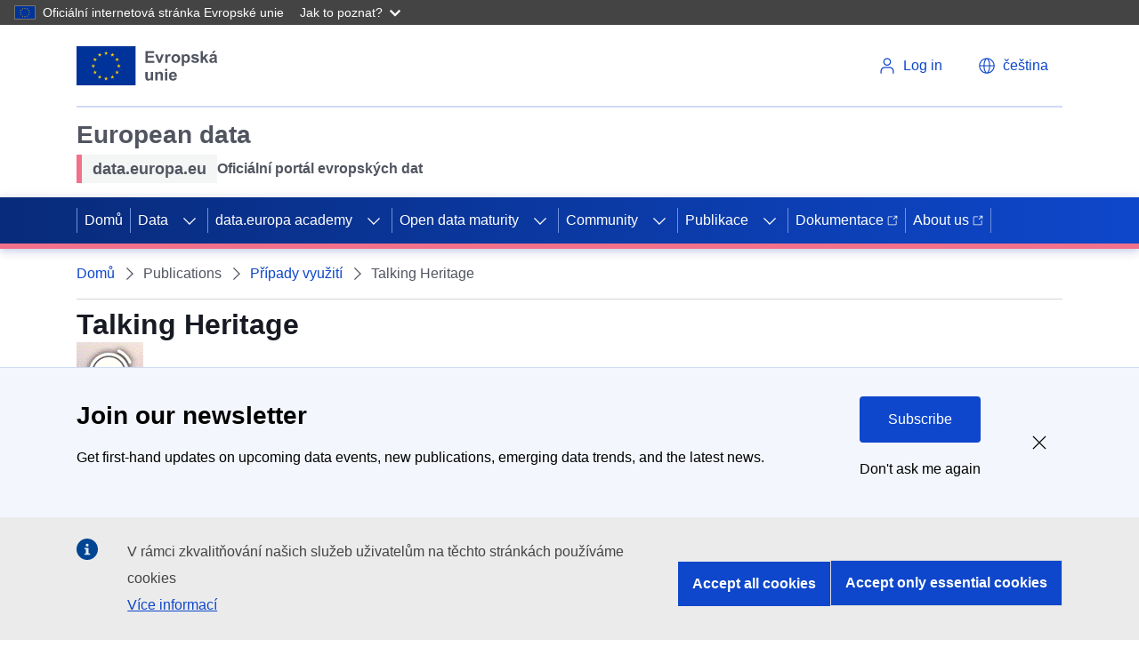

--- FILE ---
content_type: text/html; charset=UTF-8
request_url: https://data.europa.eu/cs/publications/use-cases/talking-heritage
body_size: 13097
content:
<!DOCTYPE html>
<html lang="cs" dir="ltr" prefix="content: http://purl.org/rss/1.0/modules/content/  dc: http://purl.org/dc/terms/  foaf: http://xmlns.com/foaf/0.1/  og: http://ogp.me/ns#  rdfs: http://www.w3.org/2000/01/rdf-schema#  schema: http://schema.org/  sioc: http://rdfs.org/sioc/ns#  sioct: http://rdfs.org/sioc/types#  skos: http://www.w3.org/2004/02/skos/core#  xsd: http://www.w3.org/2001/XMLSchema# ">
  <head>
    <meta charset="utf-8" />
<meta name="description" content="Talking Heritage is an application that offers a unique experience when visiting the Pargues de Sintra in Portugal. The application provides information and route suggestion to explore the park." />
<link rel="canonical" href="https://data.europa.eu/en/publications/use-cases/talking-heritage" />
<meta name="MobileOptimized" content="width" />
<meta name="HandheldFriendly" content="true" />
<meta name="viewport" content="width=device-width, initial-scale=1.0" />
<style>div#sliding-popup, div#sliding-popup .eu-cookie-withdraw-banner, .eu-cookie-withdraw-tab {background: #196FD2} div#sliding-popup.eu-cookie-withdraw-wrapper { background: transparent; } #sliding-popup h1, #sliding-popup h2, #sliding-popup h3, #sliding-popup p, #sliding-popup label, #sliding-popup div, .eu-cookie-compliance-more-button, .eu-cookie-compliance-secondary-button, .eu-cookie-withdraw-tab { color: #ffffff;} .eu-cookie-withdraw-tab { border-color: #ffffff;}</style>
<script type="application/ld+json">{
    "@context": "https://schema.org",
    "@graph": [
        {
            "@type": "GovernmentOrganization",
            "@id": "https://data.europa.eu/",
            "name": "data.europa.eu",
            "sameAs": [
                "https://www.facebook.com/data.europa.eu",
                "https://twitter.com/EU_opendata",
                "https://www.youtube.com/user/PublicationsOffice\u0022",
                "https://www.linkedin.com/company/publications-office-of-the-european-union"
            ],
            "url": "https://data.europa.eu/",
            "logo": {
                "@type": "ImageObject",
                "url": "https://data.europa.eu/themes/edp3/dist/ecl/preset-eu/dist/images/logo/standard-version/positive/logo-eu--en.svg"
            },
            "address": {
                "@type": "PostalAddress",
                "streetAddress": [
                    "20",
                    "rue de Reims"
                ],
                "postalCode": "2417",
                "addressCountry": "Luxembourg"
            }
        },
        {
            "@type": "WebSite",
            "@id": "https://data.europa.eu/",
            "name": "data.europa.eu",
            "url": "https://data.europa.eu/"
        }
    ]
}</script>
<script type="application/ld+json">{
    "@context": "https://schema.org",
    "@type": "BreadcrumbList",
    "itemListElement": [
        {
            "@type": "ListItem",
            "position": 1,
            "name": "Domů",
            "item": "https://data.europa.eu/cs"
        },
        {
            "@type": "ListItem",
            "position": 2,
            "name": "Případy využití",
            "item": "https://data.europa.eu/cs/publications/use-cases"
        },
        {
            "@type": "ListItem",
            "position": 3,
            "name": "Talking Heritage"
        }
    ]
}</script>
<link rel="icon" href="/themes/edp3/favicon.ico" type="image/vnd.microsoft.icon" />
<script>(function(window, document, dataLayerName, id) {
window[dataLayerName]=window[dataLayerName]||[],window[dataLayerName].push({start:(new Date).getTime(),event:"stg.start"});var scripts=document.getElementsByTagName('script')[0],tags=document.createElement('script');
function stgCreateCookie(a,b,c){var d="";if(c){var e=new Date;e.setTime(e.getTime()+24*c*60*60*1e3),d="; expires="+e.toUTCString();f="; SameSite=Strict"}document.cookie=a+"="+b+d+f+"; path=/"}
var isStgDebug=(window.location.href.match("stg_debug")||document.cookie.match("stg_debug"))&&!window.location.href.match("stg_disable_debug");stgCreateCookie("stg_debug",isStgDebug?1:"",isStgDebug?14:-1);
var qP=[];dataLayerName!=="dataLayer"&&qP.push("data_layer_name="+dataLayerName),isStgDebug&&qP.push("stg_debug");var qPString=qP.length>0?("?"+qP.join("&")):"";
tags.async=!0,tags.src="https://analytics.webanalytics.op.europa.eu/containers/"+id+".js"+qPString,scripts.parentNode.insertBefore(tags,scripts);
!function(a,n,i){a[n]=a[n]||{};for(var c=0;c<i.length;c++)!function(i){a[n][i]=a[n][i]||{},a[n][i].api=a[n][i].api||function(){var a=[].slice.call(arguments,0);"string"==typeof a[0]&&window[dataLayerName].push({event:n+"."+i+":"+a[0],parameters:[].slice.call(arguments,1)})}}(i[c])}(window,"ppms",["tm","cm"]);
})(window, document, 'dataLayer', '17a3f28e-e00f-4d28-a2eb-0a82687dbc96');</script>

    <link rel="apple-touch-icon" href="/themes/edp3/favicon.ico">
    <title>Talking Heritage | data.europa.eu</title>
    <meta name="theme-color" content="#202272" />
    <link rel="stylesheet" media="all" href="/sites/default/files/css/css_ZLs8hJcspMRxt0U0YCOsVK-SVq8pi2NGrHGlh6o1dEA.css?delta=0&amp;language=cs&amp;theme=edp3&amp;include=eJxLTSkw1k9NztFNLdVJBbGLUlNSizPT83RSS-OT8_OzM1OBVG5BTmZiXnKqPjbB-JTUtMTSnBKd4sriktRc_aTE4lQAnnEhgw" />
<link rel="stylesheet" media="all" href="/sites/default/files/css/css_vycvUQrcMe2U-LvtNVSHrB6Doe4QyjDOSwk9qxf6-FA.css?delta=1&amp;language=cs&amp;theme=edp3&amp;include=eJxLTSkw1k9NztFNLdVJBbGLUlNSizPT83RSS-OT8_OzM1OBVG5BTmZiXnKqPjbB-JTUtMTSnBKd4sriktRc_aTE4lQAnnEhgw" />

    
    <meta name="google-site-verification" content="2ViS1uDVvkRTNx-HazEHAFB4a1-vnMODXIASAcCaFkk" />
    <meta name="keywords" content="Talking Heritage,data.europa.eu" />
  </head>
  <body>
        <a
  href="#main-content"
  class="ecl-link ecl-link--primary ecl-skip-link"
  
>Přejít k hlavnímu obsahu</a>

    <script type="application/json">{"utility":"globan","theme":"dark","logo":true,"link":true,"mode":false}</script>

      <div class="dialog-off-canvas-main-canvas" data-off-canvas-main-canvas>
    

<div id="edp3"  class="use-cases innerpage publications--use-cases--talking-heritage">
  <div id="edp-top"></div>
  








      
    
    
  
    
          
          
    
  
        
          
            
                          
            
                
            
            
                    
                          
              
                
            
                          
                    
                          
              
                
            
            
            
                
            
            
            
                
            
            
            
                
            
            
            
                
            
            
            
                
            
            
            
                
            
            
            
          
      
          
          
    
  
        
          
            
            
            
                
            
            
            
          
      
          
          
    
  
        
          
            
            
            
                
            
            
            
                
            
            
            
                
            
            
            
                
            
            
            
                
            
            
            
          
      
          
          
    
      
              
      
        
          
            
            
            
                
            
            
            
                
            
            
            
                
            
            
            
                
            
            
            
                
            
            
            
          
      
          
          
    
  
        
          
            
            
            
                
            
            
            
                
            
            
            
                
            
            
            
                
            
            
            
                
            
            
            
                
            
            
            
          
      
          
    
          
      
              
      
    
          
    
          
      
              
      
    
    



<header class="ecl-site-header" data-ecl-auto-init="SiteHeader" data-ecl-has-menu><div class="ecl-site-header__header"><div class="ecl-site-header__container ecl-container"><div class="ecl-site-header__top" data-ecl-site-header-top><a
  href="https://european-union.europa.eu/index_cs"
  class="ecl-link ecl-link--standalone ecl-site-header__logo-link"
   aria-label="European&#x20;Union"
><picture class="ecl-picture ecl-site-header__picture" title="European&#x20;Union"><source 
                  srcset="https://data.europa.eu/themes/edp3/dist/ecl/preset-eu/dist/images/logo/standard-version/positive/logo-eu--cs.svg"
                          media="(min-width: 996px)"
                      ><img 
          class="ecl-site-header__logo-image"
              src="https://data.europa.eu/themes/edp3/dist/ecl/preset-eu/dist/images/logo/condensed-version/positive/logo-eu--cs.svg"
              alt="European Union flag" 
      /></picture></a><div class="ecl-site-header__action"><div class="ecl-site-header__login-container"><a
              class="ecl-button ecl-button--ghost ecl-site-header__login-toggle"
              href="https://data.europa.eu/eulogin"
            ><svg
  class="ecl-icon ecl-icon--s ecl-site-header__icon"
  focusable="false"
  aria-hidden="true"
  ><use xlink:href="/themes/edp3/assets/svg/ecl-icons/icons.svg#log-in"></use></svg><span class="ecl-u-d-none ecl-u-d-l-inline">Log in</span></a></div><div class="ecl-site-header__language"><a
    class="ecl-button ecl-button--ghost ecl-site-header__language-selector"
    href="/"
    data-ecl-language-selector
    role="button"
    aria-label="Change language"
      aria-controls="language-list-overlay"
    ><span class="ecl-site-header__language-icon"><svg
  class="ecl-icon ecl-icon--s ecl-site-header__icon"
  focusable="false"
  aria-hidden="true"
  ><use xlink:href="/themes/edp3/assets/svg/ecl-icons/icons.svg#global"></use></svg></span><span class="ecl-u-d-none ecl-u-d-l-inline">čeština</span></a><div class="ecl-site-header__language-container" id="language-list-overlay" hidden data-ecl-language-list-overlay aria-labelledby="ecl-site-header__language-title" role="dialog"><div class="ecl-site-header__language-header"><div
        class="ecl-site-header__language-title"
        id="ecl-site-header__language-title"
      >Select your language</div><button class="ecl-button ecl-button--ghost ecl-site-header__language-close" type="submit"  data-ecl-language-list-close><span class="ecl-button__container"><span class="ecl-u-sr-only" data-ecl-label="true">Zavřít</span><svg
  class="ecl-icon ecl-icon--s ecl-button__icon ecl-button__icon--after"
  focusable="false"
  aria-hidden="true"
   data-ecl-icon><use xlink:href="/themes/edp3/assets/svg/ecl-icons/icons.svg#close-filled"></use></svg></span></button></div><div class="ecl-site-header__language-content"><div class="ecl-site-header__language-category" data-ecl-language-list-eu><div class="ecl-site-header__language-category-title">Official EU languages:</div><ul class="ecl-site-header__language-list"><li class="ecl-site-header__language-item"><a
  href="/en/publications/use-cases/talking-heritage"
  class="ecl-link ecl-link--standalone ecl-site-header__language-link"
   lang="en" hreflang="en"
><span class="ecl-site-header__language-link-code">en</span><span class="ecl-site-header__language-link-label">English</span></a></li><li class="ecl-site-header__language-item"><a
  href="/bg/publications/use-cases/talking-heritage"
  class="ecl-link ecl-link--standalone ecl-site-header__language-link"
   lang="bg" hreflang="bg"
><span class="ecl-site-header__language-link-code">bg</span><span class="ecl-site-header__language-link-label">Български</span></a></li><li class="ecl-site-header__language-item"><a
  href="/es/publications/use-cases/talking-heritage"
  class="ecl-link ecl-link--standalone ecl-site-header__language-link"
   lang="es" hreflang="es"
><span class="ecl-site-header__language-link-code">es</span><span class="ecl-site-header__language-link-label">Español</span></a></li><li class="ecl-site-header__language-item"><a
  href="/cs/publications/use-cases/talking-heritage"
  class="ecl-link ecl-link--standalone ecl-site-header__language-link ecl-site-header__language-link--active"
   lang="cs" hreflang="cs"
><span class="ecl-site-header__language-link-code">cs</span><span class="ecl-site-header__language-link-label">čeština</span></a></li><li class="ecl-site-header__language-item"><a
  href="/da/publications/use-cases/talking-heritage"
  class="ecl-link ecl-link--standalone ecl-site-header__language-link"
   lang="da" hreflang="da"
><span class="ecl-site-header__language-link-code">da</span><span class="ecl-site-header__language-link-label">dansk</span></a></li><li class="ecl-site-header__language-item"><a
  href="/de/publications/use-cases/talking-heritage"
  class="ecl-link ecl-link--standalone ecl-site-header__language-link"
   lang="de" hreflang="de"
><span class="ecl-site-header__language-link-code">de</span><span class="ecl-site-header__language-link-label">Deutsch</span></a></li><li class="ecl-site-header__language-item"><a
  href="/et/publications/use-cases/talking-heritage"
  class="ecl-link ecl-link--standalone ecl-site-header__language-link"
   lang="et" hreflang="et"
><span class="ecl-site-header__language-link-code">et</span><span class="ecl-site-header__language-link-label">eesti</span></a></li><li class="ecl-site-header__language-item"><a
  href="/el/publications/use-cases/talking-heritage"
  class="ecl-link ecl-link--standalone ecl-site-header__language-link"
   lang="el" hreflang="el"
><span class="ecl-site-header__language-link-code">el</span><span class="ecl-site-header__language-link-label">ελληνικά</span></a></li><li class="ecl-site-header__language-item"><a
  href="/fr/publications/use-cases/talking-heritage"
  class="ecl-link ecl-link--standalone ecl-site-header__language-link"
   lang="fr" hreflang="fr"
><span class="ecl-site-header__language-link-code">fr</span><span class="ecl-site-header__language-link-label">français</span></a></li><li class="ecl-site-header__language-item"><a
  href="/ga/publications/use-cases/talking-heritage"
  class="ecl-link ecl-link--standalone ecl-site-header__language-link"
   lang="ga" hreflang="ga"
><span class="ecl-site-header__language-link-code">ga</span><span class="ecl-site-header__language-link-label">Gaeilge</span></a></li><li class="ecl-site-header__language-item"><a
  href="/hr/publications/use-cases/talking-heritage"
  class="ecl-link ecl-link--standalone ecl-site-header__language-link"
   lang="hr" hreflang="hr"
><span class="ecl-site-header__language-link-code">hr</span><span class="ecl-site-header__language-link-label">hrvatski</span></a></li><li class="ecl-site-header__language-item"><a
  href="/it/publications/use-cases/talking-heritage"
  class="ecl-link ecl-link--standalone ecl-site-header__language-link"
   lang="it" hreflang="it"
><span class="ecl-site-header__language-link-code">it</span><span class="ecl-site-header__language-link-label">italiano</span></a></li><li class="ecl-site-header__language-item"><a
  href="/lt/publications/use-cases/talking-heritage"
  class="ecl-link ecl-link--standalone ecl-site-header__language-link"
   lang="lt" hreflang="lt"
><span class="ecl-site-header__language-link-code">lt</span><span class="ecl-site-header__language-link-label">lietuvių</span></a></li><li class="ecl-site-header__language-item"><a
  href="/lv/publications/use-cases/talking-heritage"
  class="ecl-link ecl-link--standalone ecl-site-header__language-link"
   lang="lv" hreflang="lv"
><span class="ecl-site-header__language-link-code">lv</span><span class="ecl-site-header__language-link-label">latviešu</span></a></li><li class="ecl-site-header__language-item"><a
  href="/hu/publications/use-cases/talking-heritage"
  class="ecl-link ecl-link--standalone ecl-site-header__language-link"
   lang="hu" hreflang="hu"
><span class="ecl-site-header__language-link-code">hu</span><span class="ecl-site-header__language-link-label">magyar</span></a></li><li class="ecl-site-header__language-item"><a
  href="/mt/publications/use-cases/talking-heritage"
  class="ecl-link ecl-link--standalone ecl-site-header__language-link"
   lang="mt" hreflang="mt"
><span class="ecl-site-header__language-link-code">mt</span><span class="ecl-site-header__language-link-label">Malti</span></a></li><li class="ecl-site-header__language-item"><a
  href="/nl/publications/use-cases/talking-heritage"
  class="ecl-link ecl-link--standalone ecl-site-header__language-link"
   lang="nl" hreflang="nl"
><span class="ecl-site-header__language-link-code">nl</span><span class="ecl-site-header__language-link-label">Nederlands</span></a></li><li class="ecl-site-header__language-item"><a
  href="/pl/publications/use-cases/talking-heritage"
  class="ecl-link ecl-link--standalone ecl-site-header__language-link"
   lang="pl" hreflang="pl"
><span class="ecl-site-header__language-link-code">pl</span><span class="ecl-site-header__language-link-label">polski</span></a></li><li class="ecl-site-header__language-item"><a
  href="/pt/publications/use-cases/talking-heritage"
  class="ecl-link ecl-link--standalone ecl-site-header__language-link"
   lang="pt" hreflang="pt"
><span class="ecl-site-header__language-link-code">pt</span><span class="ecl-site-header__language-link-label">português</span></a></li><li class="ecl-site-header__language-item"><a
  href="/ro/publications/use-cases/talking-heritage"
  class="ecl-link ecl-link--standalone ecl-site-header__language-link"
   lang="ro" hreflang="ro"
><span class="ecl-site-header__language-link-code">ro</span><span class="ecl-site-header__language-link-label">română</span></a></li><li class="ecl-site-header__language-item"><a
  href="/sk/publications/use-cases/talking-heritage"
  class="ecl-link ecl-link--standalone ecl-site-header__language-link"
   lang="sk" hreflang="sk"
><span class="ecl-site-header__language-link-code">sk</span><span class="ecl-site-header__language-link-label">slovenčina</span></a></li><li class="ecl-site-header__language-item"><a
  href="/sl/publications/use-cases/talking-heritage"
  class="ecl-link ecl-link--standalone ecl-site-header__language-link"
   lang="sl" hreflang="sl"
><span class="ecl-site-header__language-link-code">sl</span><span class="ecl-site-header__language-link-label">slovenščina</span></a></li><li class="ecl-site-header__language-item"><a
  href="/fi/publications/use-cases/talking-heritage"
  class="ecl-link ecl-link--standalone ecl-site-header__language-link"
   lang="fi" hreflang="fi"
><span class="ecl-site-header__language-link-code">fi</span><span class="ecl-site-header__language-link-label">suomi</span></a></li><li class="ecl-site-header__language-item"><a
  href="/sv/publications/use-cases/talking-heritage"
  class="ecl-link ecl-link--standalone ecl-site-header__language-link"
   lang="sv" hreflang="sv"
><span class="ecl-site-header__language-link-code">sv</span><span class="ecl-site-header__language-link-label">svenska</span></a></li></ul></div></div></div></div></div></div></div></div><div class="ecl-site-header__banner"><div class="ecl-container"><div class="ecl-site-header__site-name"><div class="header-title-wrapper">
<div id="block-headerecltitle" class="block block-block-content block-block-content44818284-44c9-4b6a-b738-6aed80f70f66 block-header-ecl-title">
      <div class="site-name">
            <div class="field field--name-field-site-name field--type-string field--label-hidden field__item">European data</div>
      </div>
          <div class="description ecl-u-d-flex ecl-u-align-items-center">
                  <div class="tagline ecl-u-bg-grey-5 ecl-u-type-paragraph-m">
            <div class="field field--name-field-tagline field--type-string field--label-hidden field__item">data.europa.eu</div>
      </div>
                          <div class="sub-name ecl-u-type-paragraph-m">
            <div class="field field--name-field-subname field--type-string field--label-hidden field__item">Oficiální portál evropských dat</div>
      </div>
              </div>
      </div>
</div></div></div></div><nav
  class="ecl-menu ecl-menu--group1"
  data-ecl-menu
  data-ecl-menu-max-lines="2"
  data-ecl-auto-init="Menu"
  aria-expanded="false"
  role="navigation"
  
><div class="ecl-menu__overlay" data-ecl-menu-overlay></div><div class="ecl-container ecl-menu__container"><a
      class="ecl-link ecl-link--standalone ecl-menu__open"
      href="#"
      data-ecl-menu-open
    ><svg
  class="ecl-icon ecl-icon--s"
  focusable="false"
  aria-hidden="true"
  ><use xlink:href="/themes/edp3/assets/svg/ecl-icons/icons.svg#hamburger"></use></svg><span class="ecl-u-d-none ecl-u-d-l-inline">Menu</span></a><section class="ecl-menu__inner" data-ecl-menu-inner><header class="ecl-menu__inner-header"><button
          class="ecl-menu__close ecl-button ecl-button--text"
          type="submit"
          data-ecl-menu-close
        ><span class="ecl-menu__close-container ecl-button__container"><svg
  class="ecl-icon ecl-icon--s ecl-button__icon ecl-button__icon--before"
  focusable="false"
  aria-hidden="true"
   data-ecl-icon><use xlink:href="/themes/edp3/assets/svg/ecl-icons/icons.svg#close"></use></svg><span
              class="ecl-button__label"
              data-ecl-label="true">Close</span></span></button><div class="ecl-menu__title">Menu</div><button
          data-ecl-menu-back
          type="submit"
          class="ecl-menu__back ecl-button ecl-button--text"
        ><span class="ecl-button__container"><svg
  class="ecl-icon ecl-icon--xs ecl-icon--rotate-270 ecl-button__icon ecl-button__icon--before"
  focusable="false"
  aria-hidden="true"
   data-ecl-icon><use xlink:href="/themes/edp3/assets/svg/ecl-icons/icons.svg#corner-arrow"></use></svg><span
              class="ecl-button__label"
              data-ecl-label
            >Back</span></span></button></header><button class="ecl-button ecl-button--ghost ecl-menu__item ecl-menu__items-previous" type="button"  data-ecl-menu-items-previous tabindex="-1"><span class="ecl-button__container"><svg
  class="ecl-icon ecl-icon--s ecl-icon--rotate-270 ecl-button__icon ecl-button__icon--before"
  focusable="false"
  aria-hidden="true"
   data-ecl-icon><use xlink:href="/themes/edp3/assets/svg/ecl-icons/icons.svg#corner-arrow"></use></svg><span class="ecl-u-sr-only" data-ecl-label="true">Previous items</span></span></button><button class="ecl-button ecl-button--ghost ecl-menu__item ecl-menu__items-next" type="button"  data-ecl-menu-items-next tabindex="-1"><span class="ecl-button__container"><svg
  class="ecl-icon ecl-icon--s ecl-icon--rotate-90 ecl-button__icon ecl-button__icon--before"
  focusable="false"
  aria-hidden="true"
   data-ecl-icon><use xlink:href="/themes/edp3/assets/svg/ecl-icons/icons.svg#corner-arrow"></use></svg><span class="ecl-u-sr-only" data-ecl-label="true">Next items</span></span></button><ul class="ecl-menu__list" data-ecl-menu-list><li class="ecl-menu__item" data-ecl-menu-item><a href="/cs" class="ecl-menu__link" data-ecl-menu-link>Domů</a></li><li class="ecl-menu__item ecl-menu__item--has-children" data-ecl-menu-item data-ecl-has-children aria-haspopup aria-expanded="false"><a href="" class="ecl-menu__link" data-ecl-menu-link>Data</a><button class="ecl-button ecl-button--primary ecl-menu__button-caret" type="button"  data-ecl-menu-caret aria-label="Access&#x20;item&#x27;s&#x20;children"><span class="ecl-button__container"><svg
  class="ecl-icon ecl-icon--xs ecl-icon--rotate-180 ecl-button__icon ecl-button__icon--after"
  focusable="false"
  aria-hidden="true"
   data-ecl-icon><use xlink:href="/themes/edp3/assets/svg/ecl-icons/icons.svg#corner-arrow"></use></svg></span></button><div
        class="ecl-menu__mega"
        data-ecl-menu-mega
      ><ul class="ecl-menu__sublist"><li
              class="ecl-menu__subitem"
              data-ecl-menu-subitem
            ><a
                href="https://data.europa.eu/data/combined?locale=cs"
                class="ecl-menu__sublink ecl-link--icon-after "
                              >Soubory dat<svg
  class="ecl-icon ecl-icon--2xs ecl-menu__sublink-icon ecl-link__icon"
  focusable="false"
  aria-hidden="true"
  ><use xlink:href="/themes/edp3/assets/svg/ecl-icons/icons.svg#external"></use></svg></a></li><li
              class="ecl-menu__subitem"
              data-ecl-menu-subitem
            ><a
                href="/data/sparql?locale=cs"
                class="ecl-menu__sublink "
                                  target="_self"
                              >Vyhledávání SPARQL</a></li><li
              class="ecl-menu__subitem"
              data-ecl-menu-subitem
            ><a
                href="https://data.europa.eu/api/hub/search/"
                class="ecl-menu__sublink ecl-link--icon-after "
                                  target="_blank"
                              >Vyhledávání pomocí API<svg
  class="ecl-icon ecl-icon--2xs ecl-menu__sublink-icon ecl-link__icon"
  focusable="false"
  aria-hidden="true"
  ><use xlink:href="/themes/edp3/assets/svg/ecl-icons/icons.svg#external"></use></svg></a></li><li
              class="ecl-menu__subitem"
              data-ecl-menu-subitem
            ><a
                href="/mqa/?locale=cs"
                class="ecl-menu__sublink "
                              >Kvalita metadat</a></li><li
              class="ecl-menu__subitem"
              data-ecl-menu-subitem
            ><a
                href="/catalogue-statistics/CurrentState?locale=cs"
                class="ecl-menu__sublink "
                              >Statistiky</a></li><li
              class="ecl-menu__subitem"
              data-ecl-menu-subitem
            ><a
                href="/data/datasets?is_hvd=true&amp;locale=cs"
                class="ecl-menu__sublink "
                              >Datové soubory s vysokou hodnotou</a></li><li
              class="ecl-menu__subitem"
              data-ecl-menu-subitem
            ><a
                href="/data/datasets?superCatalog=erpd&amp;locale=cs"
                class="ecl-menu__sublink "
                              >European Register for Protected Data</a></li><li
              class="ecl-menu__subitem"
              data-ecl-menu-subitem
            ><a
                href="/cs/node/11440"
                class="ecl-menu__sublink "
                              >European Legal Data Space</a></li><li
              class="ecl-menu__subitem"
              data-ecl-menu-subitem
            ><a
                href="/PPDS"
                class="ecl-menu__sublink "
                              >Public Procurement Data Space</a></li><li
              class="ecl-menu__subitem"
              data-ecl-menu-subitem
            ><a
                href="/licensing-assistant/licences?locale=en"
                class="ecl-menu__sublink "
                              >Průvodce licencemi</a></li></ul></div></li><li class="ecl-menu__item ecl-menu__item--has-children" data-ecl-menu-item data-ecl-has-children aria-haspopup aria-expanded="false"><a href="/cs/academy" class="ecl-menu__link" data-ecl-menu-link>data.europa academy</a><button class="ecl-button ecl-button--primary ecl-menu__button-caret" type="button"  data-ecl-menu-caret aria-label="Access&#x20;item&#x27;s&#x20;children"><span class="ecl-button__container"><svg
  class="ecl-icon ecl-icon--xs ecl-icon--rotate-180 ecl-button__icon ecl-button__icon--after"
  focusable="false"
  aria-hidden="true"
   data-ecl-icon><use xlink:href="/themes/edp3/assets/svg/ecl-icons/icons.svg#corner-arrow"></use></svg></span></button><div
        class="ecl-menu__mega"
        data-ecl-menu-mega
      ><ul class="ecl-menu__sublist"><li
              class="ecl-menu__subitem"
              data-ecl-menu-subitem
            ><a
                href="https://data.europa.eu/academy/learn"
                class="ecl-menu__sublink "
                              >Learning paths</a></li><li
              class="ecl-menu__subitem"
              data-ecl-menu-subitem
            ><a
                href="https://data.europa.eu/en/academy/search-academy"
                class="ecl-menu__sublink "
                              >Search</a></li></ul></div></li><li class="ecl-menu__item ecl-menu__item--has-children" data-ecl-menu-item data-ecl-has-children aria-haspopup aria-expanded="false"><a href="/cs/open-data-maturity" class="ecl-menu__link" data-ecl-menu-link>Open data maturity</a><button class="ecl-button ecl-button--primary ecl-menu__button-caret" type="button"  data-ecl-menu-caret aria-label="Access&#x20;item&#x27;s&#x20;children"><span class="ecl-button__container"><svg
  class="ecl-icon ecl-icon--xs ecl-icon--rotate-180 ecl-button__icon ecl-button__icon--after"
  focusable="false"
  aria-hidden="true"
   data-ecl-icon><use xlink:href="/themes/edp3/assets/svg/ecl-icons/icons.svg#corner-arrow"></use></svg></span></button><div
        class="ecl-menu__mega"
        data-ecl-menu-mega
      ><ul class="ecl-menu__sublist"><li
              class="ecl-menu__subitem"
              data-ecl-menu-subitem
            ><a
                href="/cs/open-data-maturity/2025"
                class="ecl-menu__sublink "
                              >2025 ODM in Europe</a></li><li
              class="ecl-menu__subitem"
              data-ecl-menu-subitem
            ><a
                href="/cs/open-data-maturity/2025#recommendations"
                class="ecl-menu__sublink "
                              >Recommendations</a></li><li
              class="ecl-menu__subitem"
              data-ecl-menu-subitem
            ><a
                href="/cs/open-data-maturity/2025#dimensions"
                class="ecl-menu__sublink "
                              >Dimensions</a></li><li
              class="ecl-menu__subitem"
              data-ecl-menu-subitem
            ><a
                href="/cs/open-data-maturity/2025#country-profiles/country_AL"
                class="ecl-menu__sublink "
                              >Country profiles</a></li><li
              class="ecl-menu__subitem"
              data-ecl-menu-subitem
            ><a
                href="/cs/open-data-maturity/2025#method-and-resources"
                class="ecl-menu__sublink "
                              >Method and resources</a></li><li
              class="ecl-menu__subitem"
              data-ecl-menu-subitem
            ><a
                href="/cs/open-data-maturity/previous-editions"
                class="ecl-menu__sublink "
                              >Previous editions</a></li></ul></div></li><li class="ecl-menu__item ecl-menu__item--has-children" data-ecl-menu-item data-ecl-has-children aria-haspopup aria-expanded="false"><a href="/dashboard/en/community" class="ecl-menu__link" data-ecl-menu-link target="_self">Community</a><button class="ecl-button ecl-button--primary ecl-menu__button-caret" type="button"  data-ecl-menu-caret aria-label="Access&#x20;item&#x27;s&#x20;children"><span class="ecl-button__container"><svg
  class="ecl-icon ecl-icon--xs ecl-icon--rotate-180 ecl-button__icon ecl-button__icon--after"
  focusable="false"
  aria-hidden="true"
   data-ecl-icon><use xlink:href="/themes/edp3/assets/svg/ecl-icons/icons.svg#corner-arrow"></use></svg></span></button><div
        class="ecl-menu__mega"
        data-ecl-menu-mega
      ><ul class="ecl-menu__sublist"><li
              class="ecl-menu__subitem"
              data-ecl-menu-subitem
            ><a
                href="/cs/apps"
                class="ecl-menu__sublink "
                              >Apps</a></li><li
              class="ecl-menu__subitem"
              data-ecl-menu-subitem
            ><a
                href="/cs/podcasts"
                class="ecl-menu__sublink "
                              >Podcasts</a></li><li
              class="ecl-menu__subitem"
              data-ecl-menu-subitem
            ><a
                href="https://data.europa.eu/dashboard/en/community/collaboration-channel"
                class="ecl-menu__sublink "
                              >Collaboration channel</a></li><li
              class="ecl-menu__subitem"
              data-ecl-menu-subitem
            ><a
                href="/cs/news-events/events"
                class="ecl-menu__sublink "
                              >Události</a></li><li
              class="ecl-menu__subitem"
              data-ecl-menu-subitem
            ><a
                href="/cs/euopendatadays"
                class="ecl-menu__sublink "
                              >EU Open Data Days</a></li><li
              class="ecl-menu__subitem"
              data-ecl-menu-subitem
            ><a
                href="/cs/contact-us"
                class="ecl-menu__sublink "
                              >Kontakt</a></li></ul></div></li><li class="ecl-menu__item ecl-menu__item--has-children" data-ecl-menu-item data-ecl-has-children aria-haspopup aria-expanded="false"><a href="/cs/search" class="ecl-menu__link" data-ecl-menu-link>Publikace</a><button class="ecl-button ecl-button--primary ecl-menu__button-caret" type="button"  data-ecl-menu-caret aria-label="Access&#x20;item&#x27;s&#x20;children"><span class="ecl-button__container"><svg
  class="ecl-icon ecl-icon--xs ecl-icon--rotate-180 ecl-button__icon ecl-button__icon--after"
  focusable="false"
  aria-hidden="true"
   data-ecl-icon><use xlink:href="/themes/edp3/assets/svg/ecl-icons/icons.svg#corner-arrow"></use></svg></span></button><div
        class="ecl-menu__mega"
        data-ecl-menu-mega
      ><ul class="ecl-menu__sublist"><li
              class="ecl-menu__subitem"
              data-ecl-menu-subitem
            ><a
                href="/cs/publications/overview"
                class="ecl-menu__sublink "
                              >Přehled</a></li><li
              class="ecl-menu__subitem"
              data-ecl-menu-subitem
            ><a
                href="/cs/publications/open-data-maturity"
                class="ecl-menu__sublink "
                              >Platnost otevřených dat</a></li><li
              class="ecl-menu__subitem"
              data-ecl-menu-subitem
            ><a
                href="/cs/publications/datastories"
                class="ecl-menu__sublink "
                              >Data v EU a ve světě</a></li><li
              class="ecl-menu__subitem"
              data-ecl-menu-subitem
            ><a
                href="/cs/news-events/news"
                class="ecl-menu__sublink "
                              >Zprávy a aktuality</a></li><li
              class="ecl-menu__subitem"
              data-ecl-menu-subitem
            ><a
                href="/cs/news-events/newsletter"
                class="ecl-menu__sublink "
                              >Newsletter</a></li><li
              class="ecl-menu__subitem"
              data-ecl-menu-subitem
            ><a
                href="/cs/publications/studies"
                class="ecl-menu__sublink "
                              >Studie</a></li><li
              class="ecl-menu__subitem"
              data-ecl-menu-subitem
            ><a
                href="/cs/publications/country-insights"
                class="ecl-menu__sublink "
                              >Poznatky o zemi</a></li></ul></div></li><li class="ecl-menu__item" data-ecl-menu-item><a href="https://dataeuropa.gitlab.io/data-provider-manual/" class="ecl-menu__link" data-ecl-menu-link target="_blank">Dokumentace<svg
  class="ecl-icon ecl-icon--xs ecl-icon--rotate-90 ecl-menu__link-icon--external ecl-menu__link-icon"
  focusable="false"
  aria-hidden="true"
  ><use xlink:href="/themes/edp3/assets/svg/ecl-icons/icons.svg#external"></use></svg></a></li><li class="ecl-menu__item" data-ecl-menu-item><a href="https://dataeuropa.gitlab.io/data-provider-manual/" class="ecl-menu__link" data-ecl-menu-link target="_blank">About us<svg
  class="ecl-icon ecl-icon--xs ecl-icon--rotate-90 ecl-menu__link-icon--external ecl-menu__link-icon"
  focusable="false"
  aria-hidden="true"
  ><use xlink:href="/themes/edp3/assets/svg/ecl-icons/icons.svg#external"></use></svg></a></li></ul></section></div></nav></header>

          <div id="breadcrumbs">
          <div>
    
<div id="block-edp3-breadcrumbs--2" class="block block-system block-system-breadcrumb-block block-breadcrumbs ecl-container">
    <section>
        
                
                    
                                                
<nav class="ecl-breadcrumb ecl-u-border-bottom ecl-u-border-width-1 ecl-u-border-color-grey-20" aria-label="You&#x20;are&#x20;here&#x3A;" data-ecl-breadcrumb="true" data-ecl-auto-init="Breadcrumb"><ol class="ecl-breadcrumb__container"><li class="ecl-breadcrumb__segment" data-ecl-breadcrumb-item="static"><a
  href="/cs"
  class="ecl-link ecl-link--standalone ecl-link--no-visited ecl-breadcrumb__link"
  
>Domů</a><svg
  class="ecl-icon ecl-icon--xs ecl-icon--rotate-90 ecl-breadcrumb__icon"
  focusable="false"
  aria-hidden="true"
   role="presentation"><use xlink:href="/themes/edp3/assets/svg/ecl-icons/icons.svg#corner-arrow"></use></svg></li><li
            class="ecl-breadcrumb__segment ecl-breadcrumb__segment--ellipsis"
            data-ecl-breadcrumb-ellipsis
            ><button class="ecl-button ecl-button--ghost ecl-breadcrumb__ellipsis" type="button"  data-ecl-breadcrumb-ellipsis-button aria-label="Click&#x20;to&#x20;expand">…</button><svg
  class="ecl-icon ecl-icon--xs ecl-icon--rotate-90 ecl-breadcrumb__icon"
  focusable="false"
  aria-hidden="true"
   role="presentation"><use xlink:href="/themes/edp3/assets/svg/ecl-icons/icons.svg#corner-arrow"></use></svg></li><li class="ecl-breadcrumb__segment ecl-breadcrumb__current-page" data-ecl-breadcrumb-item="expandable">
                              Publications          <svg
  class="ecl-icon ecl-icon--xs ecl-icon--rotate-90 ecl-breadcrumb__icon"
  focusable="false"
  aria-hidden="true"
   role="presentation"><use xlink:href="/themes/edp3/assets/svg/ecl-icons/icons.svg#corner-arrow"></use></svg></li><li class="ecl-breadcrumb__segment ecl-breadcrumb__current-page" data-ecl-breadcrumb-item="static"><a
  href="/cs/publications/use-cases"
  class="ecl-link ecl-link--standalone ecl-link--no-visited ecl-breadcrumb__link"
  
>Případy využití</a><svg
  class="ecl-icon ecl-icon--xs ecl-icon--rotate-90 ecl-breadcrumb__icon"
  focusable="false"
  aria-hidden="true"
   role="presentation"><use xlink:href="/themes/edp3/assets/svg/ecl-icons/icons.svg#corner-arrow"></use></svg></li><li class="ecl-breadcrumb__segment ecl-breadcrumb__current-page ecl-breadcrumb__current-page" data-ecl-breadcrumb-item="static" aria-current="page">Talking Heritage</li></ol></nav>
            </section>
</div>
  </div>

      </div>
    
          <div class="ecl-container">
          <div>
    <div data-drupal-messages-fallback class="hidden"></div>

  </div>

      </div>
    
  
  
      <div id="top">
      <div class="ecl-container">
        <div class="ecl-row">

                    
                    
                              
                                <div id="top_middle" class="ecl-col-l-12">  <div>
    <div id="block-pagetitle--3" class="block block-core block-page-title-block">
    
        
            
  <h1 class="ecl-page-header-standardised__title page-title">
<span>Talking Heritage</span>
</h1>


    </div>

  </div>
</div>
                    
        </div>
      </div>
    </div>
  
  <div id="main-content">
    <div id="content">
      <div class="ecl-container">
        <div class="ecl-row">
                                                                                          <main id="content_middle" class="ecl-col-l-12">  <div>
    
<div id="block-edp3-content" class="block block-system block-system-main-block block-main-page-content">
    <section>
        
                
                    <article data-history-node-id="3424" lang="zxx" about="/publications/use-cases/talking-heritage" class="node node--type-use-cases node--view-mode-full">

  
    

  
  <div class="node__content">
    
            <div class="field field--name-field-thumbnail field--type-image field--label-hidden field__item">  <img loading="lazy" src="/sites/default/files/use-cases/201811_pt_talking_heritage.png" width="75" height="75" typeof="foaf:Image" />

</div>
      
            <div class="field field--name-body field--type-text-with-summary field--label-hidden field__item"><p>Talking Heritage is an application that offers a unique experience when visiting the Pargues de Sintra in Portugal. The application provides information and route suggestion to explore the park.</p>
</div>
      
            <div class="field field--name-field-document field--type-file field--label-hidden field__item"><span class="file file--mime-application-pdf file--application-pdf"><a href="/sites/default/files/use-cases/portugal_-_talking_heritage.pdf" type="application/pdf">portugal_-_talking_heritage.pdf</a></span>
  <span>(132.56 KB)</span>
</div>
      
  <div class="field field--name-field-taxonomy-country field--type-entity-reference field--label-inline clearfix">
    <div class="field__label">Country</div>
          <div class="field__items">
              <div class="field__item">Portugalsko</div>
              </div>
      </div>

  <div class="field field--name-field-publication-date field--type-datetime field--label-inline clearfix">
    <div class="field__label">Publication Date</div>
              <div class="field__item"><time datetime="2018-11-01T12:00:00Z">01/11/2018</time>
</div>
          </div>

  <div class="field field--name-field-nature field--type-list-string field--label-inline clearfix">
    <div class="field__label">Nature</div>
          <div class="field__items">
              <div class="field__item">Aplikace</div>
              </div>
      </div>

  <div class="field field--name-field-region field--type-list-string field--label-inline clearfix">
    <div class="field__label">Region</div>
              <div class="field__item">Jižní Evropa</div>
          </div>

  <div class="field field--name-field-sector field--type-list-string field--label-inline clearfix">
    <div class="field__label">Sector</div>
          <div class="field__items">
              <div class="field__item">Životní prostředí </div>
              </div>
      </div>

  <div class="field field--name-field-type-of-use-case field--type-list-string field--label-inline clearfix">
    <div class="field__label">Type of Use Case</div>
              <div class="field__item">Opětovné využití</div>
          </div>

  </div>

</article>

            </section>
</div>

<div id="block-contentdistribution" class="block block-deu-newsroom block-content-distribution-block block-content-distribution">
    <section>
        
                
                    <div class="block--content-distribution ecl-u-mb-2xl">
                  <div class="ecl-container ecl-u-bg-blue-5 ecl-u-pa-l ecl-u-d-flex ecl-u-justify-content-between ecl-u-align-items-center ecl-u-border-radius-4">
      <div class="ecl-u-d-flex ecl-u-align-items-center">
        <svg
  class="ecl-icon ecl-icon--m ecl-icon--none ecl-u-mr-xs"
  focusable="false"
  aria-hidden="true"
  ><use xlink:href="/themes/edp3/assets/svg/ecl-icons/icons.svg#copy"></use></svg>        <h4>Text of this article</h4>
      </div>
      <button type="button" class="newsroom copy-text ecl-u-bg-blue-5 ecl-u-border-width-0 ecl-u-d-flex ecl-u-align-items-center ecl-u-type-color-blue-120" style="cursor: pointer;">
        <span class="copy-text-messgae--success ecl-u-type-paragraph-xs ecl-u-type-color-white ecl-u-border-radius-4 ecl-u-bg-grey ecl-u-pv-2xs ecl-u-ph-xs">Copied to clipboard</span>
        Copy text
        <svg
  class="ecl-icon ecl-icon--m ecl-icon--none ecl-u-ml-xs"
  focusable="false"
  aria-hidden="true"
  ><use xlink:href="/themes/edp3/assets/svg/ecl-icons/icons.svg#copy"></use></svg>      </button>
    </div>
    </div>

            </section>
</div>

<div id="block-edp3-newslettersubscription" class="block block-edp-general block-newsletter-subscription-block block-newsletter-subscription">
    <section>
        
                
                    <div id="block--newsletter-subscription">
  <section>
          <div class="newsletter-popup--overlay ecl-u-bg-blue-5 ecl-u-pv-xl ecl-u-border-top ecl-u-border-width-1 ecl-u-border-color-blue-20" style="display: none">
        <div class="ecl-container">
          <div class="ecl-u-d-flex ecl-u-flex-column ecl-u-flex-m-row">
            <div class="ecl-u-mr-m-l ecl-u-mb-l ecl-u-mb-m-none">
              <h3 class="ecl-u-type-heading-2 ecl-u-mt-none ecl-u-mb-m ecl-u-type-color-black">Join our newsletter</h3>
              <p class="ecl-u-mv-none ecl-u-type-color-black">Get first-hand updates on upcoming data events, new publications, emerging data trends, and the latest news.</p>
            </div>
            <div class="ecl-u-d-m-flex ecl-u-align-items-center ecl-u-flex-shrink-0 ecl-u-flex-grow-0 ecl-u-ml-m-auto">
              <div class="ecl-u-d-flex ecl-u-flex-column ecl-u-align-items-center">
                <a
  href="https://data.europa.eu/en/newsletter"
  class="ecl-link ecl-link--primary ecl-link--no-visited ecl-u-pv-m ecl-u-ph-xl subscribe"
  
>Subscribe</a>
                                  <button class="ecl-button ecl-button--tertiary ecl-u-mt-xs cancel" type="button" >Don&#039;t ask me again</button>                              </div>
            </div>

            <button class="ecl-button ecl-button--tertiary ecl-u-flex-shrink-0 ecl-u-flex-grow-0 ecl-u-ml-auto ecl-u-ml-m-l ecl-u-align-self-center close" type="button" ><span class="ecl-button__container"><span class="ecl-u-sr-only" data-ecl-label="true">Zavřít</span><svg
  class="ecl-icon ecl-icon--s ecl-button__icon ecl-button__icon--after"
  focusable="false"
  aria-hidden="true"
   data-ecl-icon><use xlink:href="/themes/edp3/assets/svg/ecl-icons/icons.svg#close"></use></svg></span></button>          </div>
        </div>
      </div>
      </section>
</div>

            </section>
</div>

  </div>
</main>
                  </div>
      </div>
    </div>
  </div>

  
  
	
	        	
		
	        	
		
	        	
		
	        	
	

									
		
                                  
		

		
		
		
		
		
		
		
		
		




<footer class="ecl-site-footer"><div class="ecl-container ecl-site-footer__container"><div class="ecl-site-footer__row"><div class="ecl-site-footer__column"><div class="ecl-site-footer__section ecl-site-footer__section--site-info"><a
  href="https://op.europa.eu/"
  class="ecl-link ecl-link--standalone ecl-site-footer__logo-link"
   aria-label="Publications&#x20;Office&#x20;of&#x20;European&#x20;Union"
><picture class="ecl-picture ecl-site-footer__picture" title="Publications&#x20;Office&#x20;of&#x20;European&#x20;Union"><source 
                  srcset="/themes/edp3/dist/assets/op-logo.png"
                          media="(min-width: 996px)"
                      ><img 
          class="ecl-site-footer__logo-image"
              src="/themes/edp3/dist/assets/op-logo.png"
              alt="Publications Office of European Union logo" 
      /></picture></a><div class="ecl-site-footer__description"><p>Tyto stránky spravuje Úřad pro publikace Evropské unie</p></div></div></div><div class="ecl-site-footer__column"><div class="ecl-site-footer__section"><h2 class="ecl-site-footer__title ecl-site-footer__title--separator">Kontakt</h2><div class="ecl-site-footer__description"></div><ul class="ecl-site-footer__list"><li class="ecl-site-footer__list-item"><a
  href="https://data.europa.eu/cs/contact-us"
  class="ecl-link ecl-link--standalone ecl-link--no-visited ecl-site-footer__link"
  
>Kontakt na tým data.europa.eu</a></li><li class="ecl-site-footer__list-item"><a
  href="https://data.europa.eu/cs/newsletter"
  class="ecl-link ecl-link--standalone ecl-link--no-visited ecl-site-footer__link"
  
>Přihlásit se k odběru zpravodaje</a></li></ul></div><div class="ecl-site-footer__section"><h2 class="ecl-site-footer__title ecl-site-footer__title--separator">Sledujte nás</h2><ul class="ecl-site-footer__list ecl-site-footer__list--inline"><li class="ecl-site-footer__list-item"><a
  href="https://twitter.com/EU_opendata"
  class="ecl-link ecl-link--standalone ecl-link--no-visited ecl-link--icon ecl-link--icon-before ecl-site-footer__link"
   aria-label="Link&#x20;to&#x20;X&#x2F;Twitter"
><svg
  class="ecl-icon ecl-icon--s ecl-icon--primary ecl-link__icon"
  focusable="false"
  aria-hidden="true"
  ><use xlink:href="/themes/edp3/assets/svg/ecl-icons/social-media.svg#x"></use></svg><span class="ecl-link__label">X/Twitter</span></a></li><li class="ecl-site-footer__list-item"><a
  href="https://www.linkedin.com/company/publications-office-of-the-european-union"
  class="ecl-link ecl-link--standalone ecl-link--no-visited ecl-link--icon ecl-link--icon-before ecl-site-footer__link"
   aria-label="Link&#x20;to&#x20;LinkedIn"
><svg
  class="ecl-icon ecl-icon--s ecl-icon--primary ecl-link__icon"
  focusable="false"
  aria-hidden="true"
  ><use xlink:href="/themes/edp3/assets/svg/ecl-icons/social-media.svg#linkedin"></use></svg><span class="ecl-link__label">LinkedIn</span></a></li><li class="ecl-site-footer__list-item"><a
  href="https://www.instagram.com/eu_publicationsoffice/?hl=en"
  class="ecl-link ecl-link--standalone ecl-link--no-visited ecl-link--icon ecl-link--icon-before ecl-site-footer__link"
   aria-label="Link&#x20;to&#x20;Instagram"
><svg
  class="ecl-icon ecl-icon--s ecl-icon--primary ecl-link__icon"
  focusable="false"
  aria-hidden="true"
  ><use xlink:href="/themes/edp3/assets/svg/ecl-icons/social-media.svg#instagram"></use></svg><span class="ecl-link__label">Instagram</span></a></li><li class="ecl-site-footer__list-item"><a
  href="https://www.youtube.com/c/PublicationsOffice"
  class="ecl-link ecl-link--standalone ecl-link--no-visited ecl-link--icon ecl-link--icon-before ecl-site-footer__link"
   aria-label="Link&#x20;to&#x20;Youtube"
><svg
  class="ecl-icon ecl-icon--s ecl-icon--primary ecl-link__icon"
  focusable="false"
  aria-hidden="true"
  ><use xlink:href="/themes/edp3/assets/svg/ecl-icons/social-media.svg#youtube"></use></svg><span class="ecl-link__label">Youtube</span></a></li></ul></div><div class="ecl-site-footer__section"><h2 class="ecl-site-footer__title ecl-site-footer__title--separator">Právní informace</h2><ul class="ecl-site-footer__list"><li class="ecl-site-footer__list-item"><a
  href="https://dataeuropa.gitlab.io/data-provider-manual/legal-notice/copyright/"
  class="ecl-link ecl-link--standalone ecl-link--no-visited ecl-site-footer__link"
  
>Právní upozornění</a></li><li class="ecl-site-footer__list-item"><a
  href="https://dataeuropa.gitlab.io/data-provider-manual/legal-notice/cookies/"
  class="ecl-link ecl-link--standalone ecl-link--no-visited ecl-site-footer__link"
  
>Cookies</a></li><li class="ecl-site-footer__list-item"><a
  href="https://op.europa.eu/web/about-us/legal-notices/accessibility-statement"
  class="ecl-link ecl-link--standalone ecl-link--no-visited ecl-site-footer__link"
  
>Přístupnost</a></li></ul></div></div><div class="ecl-site-footer__column"><div class="ecl-site-footer__section"><h2 class="ecl-site-footer__title ecl-site-footer__title--separator">O nás</h2><div class="ecl-site-footer__description"><p>Úřad pro publikace Evropské unie je oficiálním poskytovatelem vydavatelských služeb všem orgánům, institucím a agenturám EU. Nabízí přístup k právním předpisům EU a také k publikacím, veřejně přístupným údajům, výsledkům výzkumu, oznámením o veřejných zakázkách a k dalším úředním informacím. Pro veřejnost má tedy Úřad pro publikace zásadní význam, jelikož ji informuje o tom, co pro ni EU dělá a co pro ni znamená, a dává jí k dispozici data.</p></div></div><div class="ecl-site-footer__section"><h2 class="ecl-site-footer__title ecl-site-footer__title--separator">Ostatní služby</h2><ul class="ecl-site-footer__list"><li class="ecl-site-footer__list-item"><a
  href="https://eur-lex.europa.eu/"
  class="ecl-link ecl-link--standalone ecl-link--no-visited ecl-site-footer__link"
  
>Právo EU</a></li><li class="ecl-site-footer__list-item"><a
  href="https://ted.europa.eu/en"
  class="ecl-link ecl-link--standalone ecl-link--no-visited ecl-site-footer__link"
  
>Výběrová řízení EU</a></li><li class="ecl-site-footer__list-item"><a
  href="https://cordis.europa.eu/"
  class="ecl-link ecl-link--standalone ecl-link--no-visited ecl-site-footer__link"
  
>Výsledky výzkumu EU</a></li><li class="ecl-site-footer__list-item"><a
  href="https://op.europa.eu/web/who-is-who"
  class="ecl-link ecl-link--standalone ecl-link--no-visited ecl-site-footer__link"
  
>EU Whoiswho</a></li><li class="ecl-site-footer__list-item"><a
  href="https://op.europa.eu/web/general-publications/publications"
  class="ecl-link ecl-link--standalone ecl-link--no-visited ecl-site-footer__link"
  
>Publikace EU</a></li></ul></div></div></div><div class="ecl-site-footer__row"><div class="ecl-site-footer__column"><div class="ecl-site-footer__section"><a
  href="https://european-union.europa.eu/index_en"
  class="ecl-link ecl-link--standalone ecl-site-footer__logo-link"
   aria-label="European&#x20;Union"
><picture class="ecl-picture ecl-site-footer__picture" title="European&#x20;Union"><source 
                  srcset="https://data.europa.eu/themes/edp3/dist/ecl/preset-eu/dist/images/logo/standard-version/positive/logo-eu--cs.svg"
                          media="(min-width: 996px)"
                      ><img 
          class="ecl-site-footer__logo-image"
              src="https://data.europa.eu/themes/edp3/dist/ecl/preset-eu/dist/images/logo/condensed-version/positive/logo-eu--cs.svg"
              alt="European Union logo" 
      /></picture></a><div class="ecl-site-footer__description"><p>Discover more on <a href="http://europa.eu/" target="_blank">europa.eu</a></p></div></div></div><div class="ecl-site-footer__column"><div class="ecl-site-footer__section"><h2 class="ecl-site-footer__title ecl-site-footer__title--separator">Jak kontaktovat EU</h2><div class="ecl-site-footer__description"><p>Telefonicky na lince <a href="tel:00 800 6 7 8 9 10 11" target="_blank">00 800 6 7 8 9 10 11</a><br />
Jiný způsob, jak nás kontaktovat <a href="https://european-union.europa.eu/contact-eu/call-us_cs" target="_blank">po telefonu</a><br />
Písemně, pomocí <a href="https://european-union.europa.eu/contact-eu/write-us_cs" target="_blank">kontaktního formuláře</a><br />
Osobně, v <a href="https://european-union.europa.eu/contact-eu/meet-us_cs" target="_blank">kontaktním místě EU</a></p></div></div></div><div class="ecl-site-footer__column"><div class="ecl-site-footer__section"><h2 class="ecl-site-footer__title ecl-site-footer__title--separator">Sociální média</h2><div class="ecl-site-footer__description"><p>Vyhledávání informačních kanálů EU v <a href="https://european-union.europa.eu/contact-eu/social-media-channels_cs" target="_blank">sociálních médiích</a></p></div></div><div class="ecl-site-footer__section ecl-footer-standardised__section--desktop"><h2 class="ecl-site-footer__title ecl-site-footer__title--separator">Orgány a instituce EU</h2><ul class="ecl-site-footer__list"><li class="ecl-site-footer__list-item"><a
  href="https://european-union.europa.eu/institutions-law-budget/institutions-and-bodies/search-all-eu-institutions-and-bodies_en"
  class="ecl-link ecl-link--standalone ecl-link--no-visited ecl-site-footer__link"
  
>Search all EU institutions and bodies</a></li></ul></div><div class="ecl-site-footer__section ecl-footer-standardised__section--mobile"><h2 class="ecl-site-footer__title ecl-site-footer__title--separator">EU Institutions</h2><div class="ecl-site-footer__description"><p>Search for <a href="https://european-union.europa.eu/institutions-law-budget/institutions-and-bodies/search-all-eu-institutions-and-bodies_en" target="_blank">EU institutions</a></p></div></div></div></div></div></footer>
</div>

  </div>

    
    <script type="application/json" data-drupal-selector="drupal-settings-json">{"path":{"baseUrl":"\/","pathPrefix":"cs\/","currentPath":"node\/3424","currentPathIsAdmin":false,"isFront":false,"currentLanguage":"cs"},"pluralDelimiter":"\u0003","suppressDeprecationErrors":true,"eu_cookie_compliance":{"cookie_policy_version":"1.0.0","popup_enabled":true,"popup_agreed_enabled":false,"popup_hide_agreed":false,"popup_clicking_confirmation":false,"popup_scrolling_confirmation":false,"popup_html_info":"\u003Cdiv aria-labelledby=\u0022popup-text\u0022  class=\u0022eu-cookie-compliance-banner eu-cookie-compliance-banner-info eu-cookie-compliance-banner--opt-in\u0022\u003E\n  \u003Cdiv class=\u0022popup-content info eu-cookie-compliance-content\u0022\u003E\n        \u003Cdiv id=\u0022popup-text\u0022 class=\u0022eu-cookie-compliance-message\u0022 role=\u0022document\u0022\u003E\n      \u003Ch2\u003EV r\u00e1mci zkvalit\u0148ov\u00e1n\u00ed na\u0161ich slu\u017eeb u\u017eivatel\u016fm na t\u011bchto str\u00e1nk\u00e1ch pou\u017e\u00edv\u00e1me cookies\u003C\/h2\u003E\n\n              \u003Cbutton type=\u0022button\u0022 class=\u0022find-more-button eu-cookie-compliance-more-button\u0022\u003EV\u00edce informac\u00ed\u003C\/button\u003E\n          \u003C\/div\u003E\n\n    \n    \u003Cdiv id=\u0022popup-buttons\u0022 class=\u0022eu-cookie-compliance-buttons\u0022\u003E\n            \u003Cbutton type=\u0022button\u0022 class=\u0022agree-button eu-cookie-compliance-secondary-button\u0022\u003EAccept all cookies\u003C\/button\u003E\n              \u003Cbutton type=\u0022button\u0022 class=\u0022decline-button eu-cookie-compliance-default-button\u0022\u003EAccept only essential cookies\u003C\/button\u003E\n          \u003C\/div\u003E\n  \u003C\/div\u003E\n\u003C\/div\u003E","use_mobile_message":false,"mobile_popup_html_info":"\u003Cdiv aria-labelledby=\u0022popup-text\u0022  class=\u0022eu-cookie-compliance-banner eu-cookie-compliance-banner-info eu-cookie-compliance-banner--opt-in\u0022\u003E\n  \u003Cdiv class=\u0022popup-content info eu-cookie-compliance-content\u0022\u003E\n        \u003Cdiv id=\u0022popup-text\u0022 class=\u0022eu-cookie-compliance-message\u0022 role=\u0022document\u0022\u003E\n      \n              \u003Cbutton type=\u0022button\u0022 class=\u0022find-more-button eu-cookie-compliance-more-button\u0022\u003EV\u00edce informac\u00ed\u003C\/button\u003E\n          \u003C\/div\u003E\n\n    \n    \u003Cdiv id=\u0022popup-buttons\u0022 class=\u0022eu-cookie-compliance-buttons\u0022\u003E\n            \u003Cbutton type=\u0022button\u0022 class=\u0022agree-button eu-cookie-compliance-secondary-button\u0022\u003EAccept all cookies\u003C\/button\u003E\n              \u003Cbutton type=\u0022button\u0022 class=\u0022decline-button eu-cookie-compliance-default-button\u0022\u003EAccept only essential cookies\u003C\/button\u003E\n          \u003C\/div\u003E\n  \u003C\/div\u003E\n\u003C\/div\u003E","mobile_breakpoint":768,"popup_html_agreed":false,"popup_use_bare_css":false,"popup_height":"auto","popup_width":"100%","popup_delay":1000,"popup_link":"\/cs\/legal-notice","popup_link_new_window":false,"popup_position":false,"fixed_top_position":true,"popup_language":"cs","store_consent":false,"better_support_for_screen_readers":false,"cookie_name":"cookie_consent_drupal","reload_page":false,"domain":"","domain_all_sites":false,"popup_eu_only":false,"popup_eu_only_js":false,"cookie_lifetime":395,"cookie_session":0,"set_cookie_session_zero_on_disagree":0,"disagree_do_not_show_popup":false,"method":"opt_in","automatic_cookies_removal":true,"allowed_cookies":"user_experience_survey_popup\r\nnewsletter_subscription","withdraw_markup":"\u003Cbutton type=\u0022button\u0022 class=\u0022eu-cookie-withdraw-tab\u0022\u003EPrivacy settings\u003C\/button\u003E\n\u003Cdiv aria-labelledby=\u0022popup-text\u0022 class=\u0022eu-cookie-withdraw-banner\u0022\u003E\n  \u003Cdiv class=\u0022popup-content info eu-cookie-compliance-content\u0022\u003E\n    \u003Cdiv id=\u0022popup-text\u0022 class=\u0022eu-cookie-compliance-message\u0022 role=\u0022document\u0022\u003E\n      \u003Ch2\u003EWe use cookies on this site to enhance your user experience\u003C\/h2\u003E\n\u003Cp\u003EYou have given your consent for us to set cookies.\u003C\/p\u003E\n\n    \u003C\/div\u003E\n    \u003Cdiv id=\u0022popup-buttons\u0022 class=\u0022eu-cookie-compliance-buttons\u0022\u003E\n      \u003Cbutton type=\u0022button\u0022 class=\u0022eu-cookie-withdraw-button \u0022\u003EWithdraw consent\u003C\/button\u003E\n    \u003C\/div\u003E\n  \u003C\/div\u003E\n\u003C\/div\u003E","withdraw_enabled":false,"reload_options":0,"reload_routes_list":"","withdraw_button_on_info_popup":false,"cookie_categories":[],"cookie_categories_details":[],"enable_save_preferences_button":true,"cookie_value_disagreed":"0","cookie_value_agreed_show_thank_you":"1","cookie_value_agreed":"2","containing_element":"body","settings_tab_enabled":false,"olivero_primary_button_classes":"","olivero_secondary_button_classes":"","close_button_action":"close_banner","open_by_default":true,"modules_allow_popup":true,"hide_the_banner":false,"geoip_match":true,"unverified_scripts":[]},"deuNewsroomText":"Talking Heritage\nAuthored on\n2020-02-18T08:50:47+00:00\nTalking Heritage is an application that offers a unique experience\nwhen visiting the Pargues de Sintra in Portugal. The application\nprovides information and route suggestion to explore the park.\nCountry\nPortugal\nPublication Date\n2018-11-01T00:00:00+00:00\nNature\nAplikace\nRegion\nJi\u017en\u00ed Evropa\nSector\n\u017divotn\u00ed prost\u0159ed\u00ed \nType of Use Case\nOp\u011btovn\u00e9 vyu\u017eit\u00ed","header-search":{"currentLanguage":"cs","path":"https:\/\/data.europa.eu"},"user":{"uid":0,"permissionsHash":"615a6019ce1eea08a3f4d193e9278e34fc8b77311a2eb7b70d2c25c449f9c82c"}}</script>
<script src="/core/assets/vendor/jquery/jquery.min.js?v=4.0.0-rc.1"></script>
<script src="/sites/default/files/js/js_qcbkYC1xbAIFIqkTGhP65CGD_uheP5hHMf9mtphZE9A.js?scope=footer&amp;delta=1&amp;language=cs&amp;theme=edp3&amp;include=[base64]"></script>
<script src="/themes/edp3/dist/redesign.js?v=1.x"></script>
<script src="/sites/default/files/js/js_SKvj-3qQ63g2nrNV9CZXdw5V3mk_5mLZg0Jbbydr_Ak.js?scope=footer&amp;delta=3&amp;language=cs&amp;theme=edp3&amp;include=[base64]"></script>
<script src="https://cdn.jsdelivr.net/npm/js-cookie@3.0.5/dist/js.cookie.min.js"></script>
<script src="/sites/default/files/js/js_i_NJMdh6_eEkq3YwwqcdlVQImygshQa4Ggq9NlfOkPo.js?scope=footer&amp;delta=5&amp;language=cs&amp;theme=edp3&amp;include=[base64]"></script>
<script src="/sites/default/modules/custom/edp_tooltips/js/tips.js?t8wha1" defer></script>
<script src="/sites/default/files/js/js_9s9d7T5GXyjI2TdKnp2XHgsTqfYSGEw_SZ7A51ZT_rg.js?scope=footer&amp;delta=7&amp;language=cs&amp;theme=edp3&amp;include=[base64]"></script>
<script src="https://webtools.europa.eu/load.js" defer></script>

  </body>
</html>
